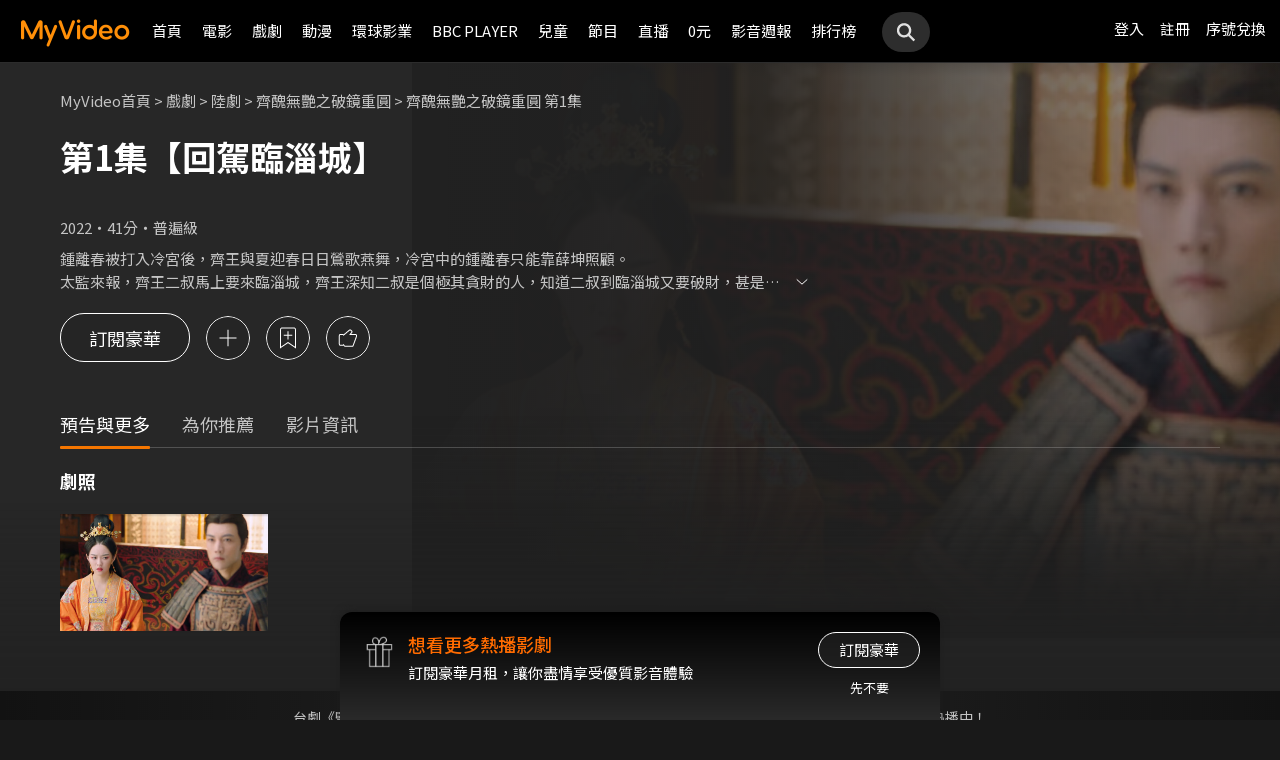

--- FILE ---
content_type: image/svg+xml
request_url: https://www.myvideo.net.tw/static/images/RWD/btn_outlined_playList_l.svg
body_size: 354
content:
<svg width="44" height="44" viewBox="0 0 44 44" fill="none" xmlns="http://www.w3.org/2000/svg">
<path fill-rule="evenodd" clip-rule="evenodd" d="M22.5604 26.3149L22 25.9356L21.4396 26.3149L15.08 30.6181V13.4399C15.08 12.8877 15.5277 12.4399 16.08 12.4399H27.92C28.4723 12.4399 28.92 12.8877 28.92 13.4399V30.6181L22.5604 26.3149ZM14.08 32.5021L15.08 31.8255L22 27.1431L28.92 31.8255L29.92 32.5021V31.2947V13.4399C29.92 12.3354 29.0246 11.4399 27.92 11.4399H16.08C14.9754 11.4399 14.08 12.3354 14.08 13.4399V31.2947V32.5021ZM17.857 18.8599L18.357 18.8599L21.4982 18.8599V15.8144V15.3144H22.4982V15.8144V18.8599L25.6395 18.8599L26.1395 18.8599V19.8599H25.6395H22.4982V22.9052V23.4052H21.4982V22.9052L21.4982 19.8599H18.357H17.857V18.8599Z" fill="white"/>
<rect x="0.5" y="0.5" width="43" height="43" rx="21.5" stroke="white"/>
</svg>


--- FILE ---
content_type: image/svg+xml
request_url: https://www.myvideo.net.tw/static/react-js/static/images/RWD/icon_search.svg
body_size: 168
content:
<svg width="24" height="24" viewBox="0 0 24 24" fill="none" xmlns="http://www.w3.org/2000/svg">
<path fill-rule="evenodd" clip-rule="evenodd" d="M15.1764 5.22941C17.7036 7.75667 17.9602 11.6944 15.9464 14.5083L21.1207 19.6825L19.4434 21.3598L14.2692 16.1855C11.4553 18.1996 7.51739 17.9431 4.99003 15.4158C2.17715 12.6029 2.17715 8.0423 4.99003 5.22941C7.80292 2.41653 12.3635 2.41653 15.1764 5.22941ZM6.64417 13.7616C8.40803 15.5255 11.19 15.6514 13.0988 14.139L13.8996 13.3382C15.412 11.4293 15.2861 8.64741 13.5223 6.88355C11.6229 4.98422 8.5435 4.98422 6.64417 6.88355C4.74484 8.78288 4.74484 11.8623 6.64417 13.7616Z" fill="#E0E0E0"/>
</svg>
